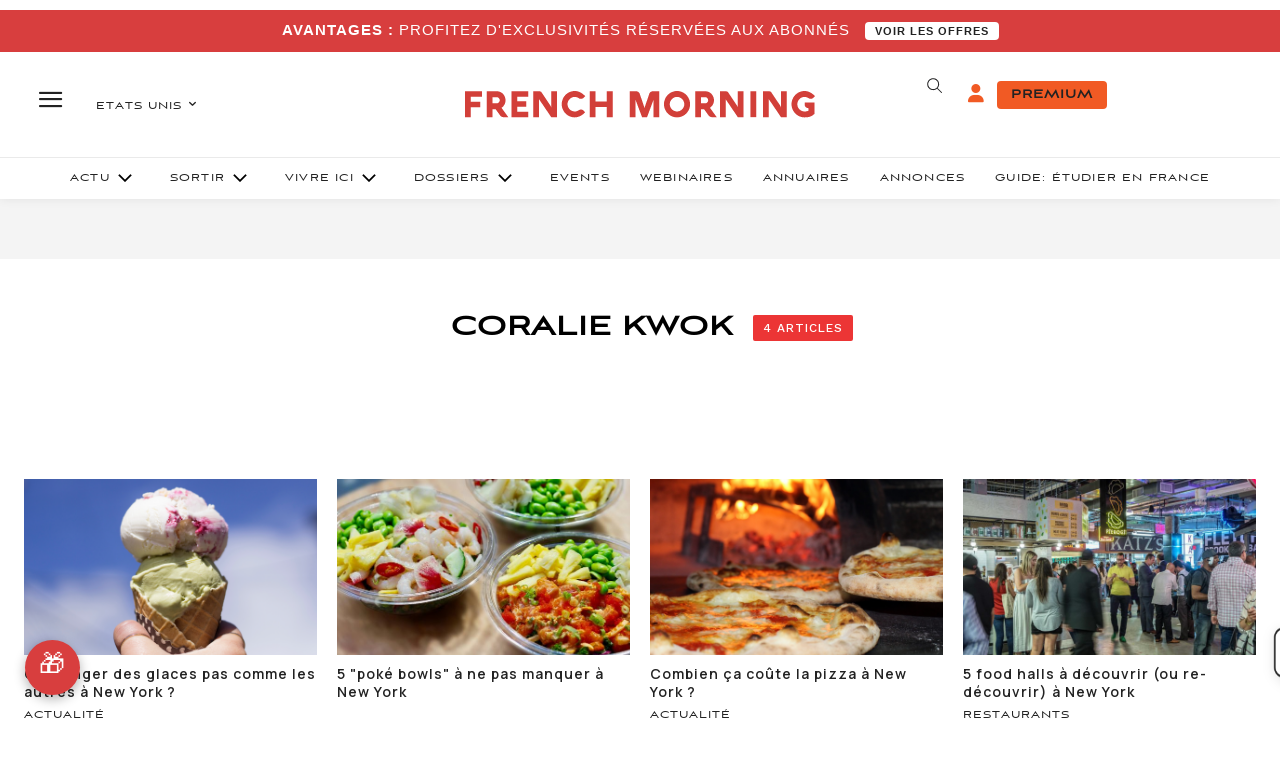

--- FILE ---
content_type: text/plain; charset=UTF-8
request_url: https://maya-main-api-node.mayatravel.ai/socket.io/?EIO=4&transport=polling&t=PlUEC7n&sid=4qG_PkGSnFBV1wwhBf5s
body_size: -34
content:
42["user_joined_room",{"roomId":"f9396c38-6823-4e50-bf79-918f50f8110d"}]

--- FILE ---
content_type: text/plain; charset=UTF-8
request_url: https://maya-main-api-node.mayatravel.ai/socket.io/?EIO=4&transport=polling&t=PlUEBtq
body_size: 12
content:
0{"sid":"4qG_PkGSnFBV1wwhBf5s","upgrades":["websocket"],"pingInterval":25000,"pingTimeout":60000,"maxPayload":1000000}

--- FILE ---
content_type: text/javascript
request_url: https://d3gievmnjacng1.cloudfront.net/loaders/prod.js
body_size: 618
content:
;(function () {
  // Function to load a JS script
  function loadScript(url, callback) {
    var script = document.createElement('script')
    script.type = 'text/javascript'
    script.src = url
    script.async = true // Make script loading asynchronous
    script.onload = callback
    document.head.appendChild(script)
  }

  // Function to load a CSS file
  function loadCSS(url) {
    var link = document.createElement('link')
    link.rel = 'stylesheet'
    link.type = 'text/css'
    link.href = url
    document.head.appendChild(link)
  }

  // URLs of the files on S3
  var jsFileUrl =
    'https://d3gievmnjacng1.cloudfront.net/cicd-builds/main/chat/1768927250072/static/js/main.f994a76e.js'
  var cssFileUrl =
    'https://d3gievmnjacng1.cloudfront.net/cicd-builds/main/chat/1768927250072/static/css/main.73afe5a7.css'

  // Function to initialize loading when the element is found
  function initialize() {
    loadCSS(cssFileUrl)
    loadScript(jsFileUrl, function () {
      console.log('index.js loaded')
    })
  }

  function checkAndObserve() {
    // Check if the element already exists
    if (document.getElementById('maya-b2b-full-page')) {
      initialize() // Call the load functions directly
    } else {
      // If the element doesn't exist, observe the DOM
      var observer = new MutationObserver(function (mutationsList, observer) {
        for (var mutation of mutationsList) {
          if (
            mutation.type === 'childList' &&
            document.getElementById('maya-b2b-full-page')
          ) {
            observer.disconnect() // Stop observing once the element is found
            initialize() // Call the load functions
            break
          }
        }
      })

      // Start observing the DOM
      observer.observe(document.body, {
        childList: true, // Monitor direct children
        subtree: true, // Also monitor descendants
      })
    }
  }

  // Ensure the script runs after the DOM is ready
  if (document.readyState === 'loading') {
    document.addEventListener('DOMContentLoaded', checkAndObserve)
  } else {
    checkAndObserve() // Run immediately if the DOM is already loaded
  }
})()


--- FILE ---
content_type: text/plain; charset=UTF-8
request_url: https://maya-main-api-node.mayatravel.ai/socket.io/?EIO=4&transport=polling&t=PlUEC5G&sid=4qG_PkGSnFBV1wwhBf5s
body_size: -74
content:
40{"sid":"cPSaOMUaR37_iaiOBf5u"}